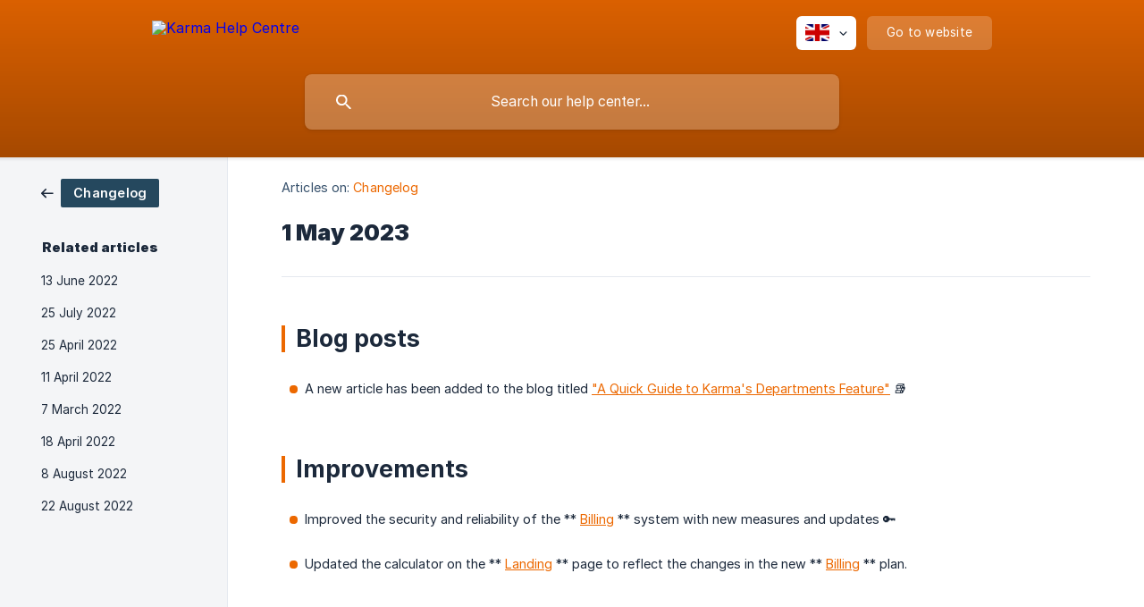

--- FILE ---
content_type: text/html; charset=utf-8
request_url: https://help.karmabot.chat/en/article/1-may-2023-iqdjcs/
body_size: 4137
content:
<!DOCTYPE html><html lang="en" dir="ltr"><head><meta http-equiv="Content-Type" content="text/html; charset=utf-8"><meta name="viewport" content="width=device-width, initial-scale=1"><meta property="og:locale" content="en"><meta property="og:site_name" content="Karma Help Centre"><meta property="og:type" content="website"><link rel="icon" href="https://image.crisp.chat/avatar/website/10b7d69a-062b-4d9d-a716-64ae4f030d86/512/?1767542033357" type="image/png"><link rel="apple-touch-icon" href="https://image.crisp.chat/avatar/website/10b7d69a-062b-4d9d-a716-64ae4f030d86/512/?1767542033357" type="image/png"><meta name="msapplication-TileColor" content="#EC6800"><meta name="msapplication-TileImage" content="https://image.crisp.chat/avatar/website/10b7d69a-062b-4d9d-a716-64ae4f030d86/512/?1767542033357"><style type="text/css">*::selection {
  background: rgba(236, 104, 0, .2);
}

.csh-theme-background-color-default {
  background-color: #EC6800;
}

.csh-theme-background-color-light {
  background-color: #F4F5F7;
}

.csh-theme-background-color-light-alpha {
  background-color: rgba(244, 245, 247, .4);
}

.csh-button.csh-button-accent {
  background-color: #EC6800;
}

.csh-article .csh-article-content article a {
  color: #EC6800;
}

.csh-article .csh-article-content article .csh-markdown.csh-markdown-title.csh-markdown-title-h1 {
  border-color: #EC6800;
}

.csh-article .csh-article-content article .csh-markdown.csh-markdown-code.csh-markdown-code-inline {
  background: rgba(236, 104, 0, .075);
  border-color: rgba(236, 104, 0, .2);
  color: #EC6800;
}

.csh-article .csh-article-content article .csh-markdown.csh-markdown-list .csh-markdown-list-item:before {
  background: #EC6800;
}</style><title>1 May 2023
 | Karma Help Centre</title><script type="text/javascript">window.$crisp = [];

CRISP_WEBSITE_ID = "10b7d69a-062b-4d9d-a716-64ae4f030d86";

CRISP_RUNTIME_CONFIG = {
  locale : "en"
};

(function(){d=document;s=d.createElement("script");s.src="https://client.crisp.chat/l.js";s.async=1;d.getElementsByTagName("head")[0].appendChild(s);})();
</script><meta name="description" content="Blog posts"><meta property="og:title" content="1 May 2023"><meta property="og:description" content="Blog posts"><meta property="og:url" content="https://help.karmabot.chat/en/article/1-may-2023-iqdjcs/"><link rel="canonical" href="https://help.karmabot.chat/en/article/1-may-2023-iqdjcs/"><link rel="stylesheet" href="https://static.crisp.help/stylesheets/libs/libs.min.css?cca2211f2ccd9cb5fb332bc53b83aaf4c" type="text/css"/><link rel="stylesheet" href="https://static.crisp.help/stylesheets/site/common/common.min.css?ca10ef04f0afa03de4dc66155cd7f7cf7" type="text/css"/><link rel="stylesheet" href="https://static.crisp.help/stylesheets/site/article/article.min.css?cfcf77a97d64c1cccaf0a3f413d2bf061" type="text/css"/><script src="https://static.crisp.help/javascripts/libs/libs.min.js?c2b50f410e1948f5861dbca6bbcbd5df9" type="text/javascript"></script><script src="https://static.crisp.help/javascripts/site/common/common.min.js?c86907751c64929d4057cef41590a3137" type="text/javascript"></script><script src="https://static.crisp.help/javascripts/site/article/article.min.js?c482d30065e2a0039a69f04e84d9f3fc9" type="text/javascript"></script></head><body><header role="banner"><div class="csh-wrapper"><div class="csh-header-main"><a href="/en/" role="none" class="csh-header-main-logo"><img src="https://storage.crisp.chat/users/helpdesk/website/243e916e9fc1a000/karmalogodarkbackground3x_38jf1g.png" alt="Karma Help Centre"></a><div role="none" class="csh-header-main-actions"><div data-expanded="false" role="none" onclick="CrispHelpdeskCommon.toggle_language()" class="csh-header-main-actions-locale"><div class="csh-header-main-actions-locale-current"><span data-country="gb" class="csh-flag"><span class="csh-flag-image"></span></span></div><ul><li><a href="/en/" data-current="true" role="none" class="csh-font-sans-medium"><span data-country="gb" class="csh-flag"><span class="csh-flag-image"></span></span>English</a></li><li><a href="/ru/" data-current="false" role="none" class="csh-font-sans-regular"><span data-country="ru" class="csh-flag"><span class="csh-flag-image"></span></span>Russian</a></li></ul></div><a href="https://karmabot.chat/" target="_blank" rel="noopener noreferrer" role="none" class="csh-header-main-actions-website"><span class="csh-header-main-actions-website-itself csh-font-sans-regular">Go to website</span></a></div><span class="csh-clear"></span></div><form action="/en/includes/search/" role="search" onsubmit="return false" data-target-suggest="/en/includes/suggest/" data-target-report="/en/includes/report/" data-has-emphasis="false" data-has-focus="false" data-expanded="false" data-pending="false" class="csh-header-search"><span class="csh-header-search-field"><input type="search" name="search_query" autocomplete="off" autocorrect="off" autocapitalize="off" maxlength="100" placeholder="Search our help center..." aria-label="Search our help center..." role="searchbox" onfocus="CrispHelpdeskCommon.toggle_search_focus(true)" onblur="CrispHelpdeskCommon.toggle_search_focus(false)" onkeydown="CrispHelpdeskCommon.key_search_field(event)" onkeyup="CrispHelpdeskCommon.type_search_field(this)" onsearch="CrispHelpdeskCommon.search_search_field(this)" class="csh-font-sans-regular"><span class="csh-header-search-field-autocomplete csh-font-sans-regular"></span><span class="csh-header-search-field-ruler"><span class="csh-header-search-field-ruler-text csh-font-sans-semibold"></span></span></span><div class="csh-header-search-results"></div></form></div><div data-tile="plus" data-has-banner="true" class="csh-header-background csh-theme-background-color-default"><span style="background-image: url('https://storage.crisp.chat/users/helpdesk/website/243e916e9fc1a000/screen-shot-2020-09-25-at-7281_fqthnp.png');" class="csh-header-background-banner"></span></div></header><div id="body" class="csh-theme-background-color-light csh-body-full"><div class="csh-wrapper csh-wrapper-full csh-wrapper-large"><div class="csh-article"><aside role="complementary"><div class="csh-aside"><div class="csh-article-category csh-navigation"><a href="/en/category/changelog-d60dw1/" role="link" class="csh-navigation-back csh-navigation-back-item"><span style="background-color: #25485e;" data-has-category="true" class="csh-category-badge csh-font-sans-medium">Changelog</span></a></div><p class="csh-aside-title csh-text-wrap csh-font-sans-bold">Related articles</p><ul role="list"><li role="listitem"><a href="/en/article/13-june-2022-gqcls5/" role="link" class="csh-aside-spaced csh-text-wrap csh-font-sans-regular">13 June 2022</a></li><li role="listitem"><a href="/en/article/25-july-2022-4n0l02/" role="link" class="csh-aside-spaced csh-text-wrap csh-font-sans-regular">25 July 2022</a></li><li role="listitem"><a href="/en/article/25-april-2022-54mgqf/" role="link" class="csh-aside-spaced csh-text-wrap csh-font-sans-regular">25 April 2022</a></li><li role="listitem"><a href="/en/article/11-april-2022-1ou2svc/" role="link" class="csh-aside-spaced csh-text-wrap csh-font-sans-regular">11 April 2022</a></li><li role="listitem"><a href="/en/article/7-march-2022-1gta1aw/" role="link" class="csh-aside-spaced csh-text-wrap csh-font-sans-regular">7 March 2022</a></li><li role="listitem"><a href="/en/article/18-april-2022-114fwf3/" role="link" class="csh-aside-spaced csh-text-wrap csh-font-sans-regular">18 April 2022</a></li><li role="listitem"><a href="/en/article/8-august-2022-afmy6d/" role="link" class="csh-aside-spaced csh-text-wrap csh-font-sans-regular">8 August 2022</a></li><li role="listitem"><a href="/en/article/22-august-2022-1vb8tyd/" role="link" class="csh-aside-spaced csh-text-wrap csh-font-sans-regular">22 August 2022</a></li></ul></div></aside><div role="main" class="csh-article-content csh-article-content-split"><div class="csh-article-content-wrap"><article class="csh-text-wrap"><div role="heading" class="csh-article-content-header"><div class="csh-article-content-header-metas"><div class="csh-article-content-header-metas-category csh-font-sans-regular">Articles on:<span> </span><a href="/en/category/changelog-d60dw1/" role="link">Changelog</a></div></div><h1 class="csh-font-sans-bold">1 May 2023</h1></div><div role="article" class="csh-article-content-text csh-article-content-text-large"><h1 onclick="CrispHelpdeskCommon.go_to_anchor(this)" id="1-blog-posts" class="csh-markdown csh-markdown-title csh-markdown-title-h1 csh-font-sans-semibold"><span>Blog posts</span></h1><p><br></p><ul class="csh-markdown csh-markdown-list csh-markdown-list-unordered"><li value="1" class="csh-markdown csh-markdown-list-item"><span>A new article has been added to the blog titled </span><a class="csh-markdown csh-markdown-link csh-markdown-link-text" rel="noopener noreferrer" target="_blank" href="https://blog.karmabot.chat/a-quick-guide-to-karma-s-departments-feature/"><span>"A Quick Guide to Karma's Departments Feature"</span></a><span> 📚 </span></li></ul><p><br></p><p><br></p><h1 onclick="CrispHelpdeskCommon.go_to_anchor(this)" id="1-improvements" class="csh-markdown csh-markdown-title csh-markdown-title-h1 csh-font-sans-semibold"><span>Improvements</span></h1><p><br></p><ul class="csh-markdown csh-markdown-list csh-markdown-list-unordered"><li value="1" class="csh-markdown csh-markdown-list-item"><span>Improved the security and reliability of the ** </span><a class="csh-markdown csh-markdown-link csh-markdown-link-text" rel="noopener noreferrer" target="_blank" href="https://app.karmabot.chat/admin/billing"><span>Billing</span></a><span> ** system with new measures and updates 🔑 </span></li></ul><p><br></p><ul class="csh-markdown csh-markdown-list csh-markdown-list-unordered"><li value="1" class="csh-markdown csh-markdown-list-item"><span>Updated the calculator on the ** </span><a class="csh-markdown csh-markdown-link csh-markdown-link-text" rel="noopener noreferrer" target="_blank" href="http://karmabot.chat/"><span>Landing</span></a><span> ** page to reflect the changes in the new ** </span><a class="csh-markdown csh-markdown-link csh-markdown-link-text" rel="noopener noreferrer" target="_blank" href="https://app.karmabot.chat/admin/billing"><span>Billing</span></a><span> ** plan. </span></li></ul><p><br></p><p><span class="csh-markdown csh-markdown-image"><img src="https://storage.crisp.chat/users/helpdesk/website/243e916e9fc1a000/screenshot-2023-05-08-at-07125_m498zc.jpg" alt="" loading="lazy"></span></p><p><br></p><span class="csh-markdown csh-markdown-line csh-article-content-separate csh-article-content-separate-top"></span><p class="csh-article-content-updated csh-text-wrap csh-font-sans-light">Updated on: 08/05/2023</p><span class="csh-markdown csh-markdown-line csh-article-content-separate csh-article-content-separate-bottom"></span></div></article><section data-has-answer="false" role="none" class="csh-article-rate"><div class="csh-article-rate-ask csh-text-wrap"><p class="csh-article-rate-title csh-font-sans-medium">Was this article helpful?</p><ul><li><a href="#" role="button" aria-label="Yes" onclick="CrispHelpdeskArticle.answer_feedback(true); return false;" class="csh-button csh-button-grey csh-button-small csh-font-sans-medium">Yes</a></li><li><a href="#" role="button" aria-label="No" onclick="CrispHelpdeskArticle.answer_feedback(false); return false;" class="csh-button csh-button-grey csh-button-small csh-font-sans-medium">No</a></li></ul></div><div data-is-open="false" class="csh-article-rate-feedback-wrap"><div data-had-error="false" class="csh-article-rate-feedback-container"><form action="https://help.karmabot.chat/en/article/1-may-2023-iqdjcs/feedback/" method="post" onsubmit="CrispHelpdeskArticle.send_feedback_comment(this); return false;" data-is-locked="false" class="csh-article-rate-feedback"><p class="csh-article-rate-feedback-title csh-font-sans-bold">Share your feedback</p><textarea name="feedback_comment" cols="1" rows="1" maxlength="200" placeholder="Explain shortly what you think about this article.
We may get back to you." onkeyup="CrispHelpdeskArticle.type_feedback_comment(event)" class="csh-article-rate-feedback-field csh-font-sans-regular"></textarea><div class="csh-article-rate-feedback-actions"><button type="submit" role="button" aria-label="Send My Feedback" data-action="send" class="csh-button csh-button-accent csh-font-sans-medium">Send My Feedback</button><a href="#" role="button" aria-label="Cancel" onclick="CrispHelpdeskArticle.cancel_feedback_comment(); return false;" data-action="cancel" class="csh-button csh-button-grey csh-font-sans-medium">Cancel</a></div></form></div></div><div data-is-satisfied="true" class="csh-article-rate-thanks"><p class="csh-article-rate-title csh-article-rate-thanks-title csh-font-sans-semibold">Thank you!</p><div class="csh-article-rate-thanks-smiley csh-article-rate-thanks-smiley-satisfied"><span data-size="large" data-name="blushing" class="csh-smiley"></span></div><div class="csh-article-rate-thanks-smiley csh-article-rate-thanks-smiley-dissatisfied"><span data-size="large" data-name="thumbs-up" class="csh-smiley"></span></div></div></section></div></div></div></div></div><footer role="contentinfo"><div class="csh-footer-ask"><div class="csh-wrapper"><div class="csh-footer-ask-text"><p class="csh-footer-ask-text-title csh-text-wrap csh-font-sans-bold">Not finding what you are looking for?</p><p class="csh-footer-ask-text-label csh-text-wrap csh-font-sans-regular">Chat with us or send us an email.</p></div><ul class="csh-footer-ask-buttons"><li><a aria-label="Chat with us" href="#" role="button" onclick="CrispHelpdeskCommon.open_chatbox(); return false;" class="csh-button csh-button-accent csh-button-icon-chat csh-button-has-left-icon csh-font-sans-regular">Chat with us</a></li><li><a aria-label="Send us an email" href="mailto:hi@karmabot.chat" role="button" class="csh-button csh-button-accent csh-button-icon-email csh-button-has-left-icon csh-font-sans-regular">Send us an email</a></li></ul></div></div><div class="csh-footer-copyright csh-footer-copyright-separated"><div class="csh-wrapper"><span class="csh-footer-copyright-brand"><span class="csh-font-sans-regular">© 2026</span><img src="https://storage.crisp.chat/users/helpdesk/website/243e916e9fc1a000/karmalogodarkbackground-copy3x_1yd0xae.png" alt="Karma Help Centre"></span><span class="csh-footer-copyright-crisp csh-font-sans-regular">We run on<span> </span><a href="https://crisp.chat/knowledge/?utm_medium=knowledge" rel="nofollow" target="_blank" role="none" class="csh-font-sans-medium">Crisp Knowledge</a>.</span></div></div></footer></body></html>

--- FILE ---
content_type: image/svg+xml
request_url: https://static.crisp.help/images/site/common/tiles/plus.svg?c4bfaeb
body_size: -358
content:
<svg height="60" viewBox="0 0 60 60" width="60" xmlns="http://www.w3.org/2000/svg"><path d="M36 34v-4h-2v4h-4v2h4v4h2v-4h4v-2zm0-30V0h-2v4h-4v2h4v4h2V6h4V4zM6 34v-4H4v4H0v2h4v4h2v-4h4v-2zM6 4V0H4v4H0v2h4v4h2V6h4V4z" fill-rule="evenodd"/></svg>